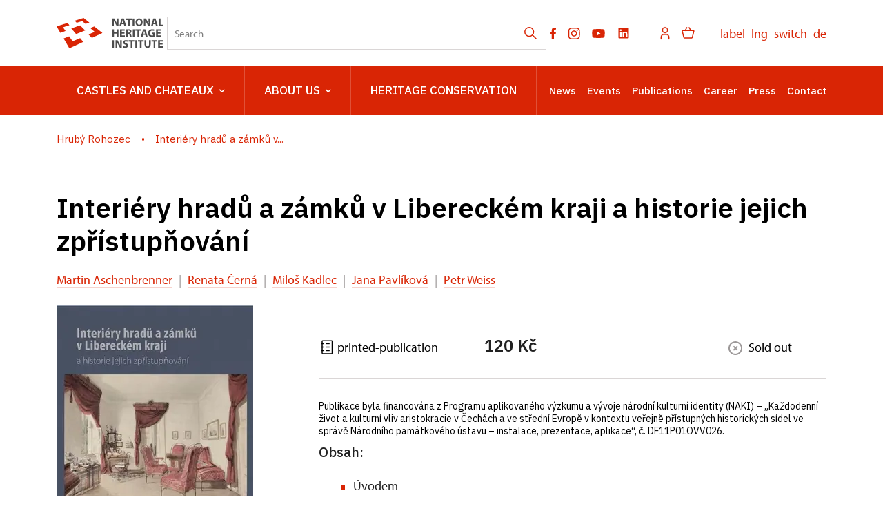

--- FILE ---
content_type: text/html; charset=UTF-8
request_url: https://zamek-hrubyrohozec.cz/en/e-shop/7764-interiery-hradu-a-zamku-v-libereckem-kraji-a-historie-jejich-zpristupnovani
body_size: 12385
content:
	<!DOCTYPE html>
	<html lang="en">
	<head>
								<script async src="https://www.googletagmanager.com/gtag/js?id=UA-77261433-6"></script>
	<script>
		window.dataLayer = window.dataLayer || [];
		function gtag() {dataLayer.push(arguments);}
		gtag('consent', 'default', {
			'ad_storage': 'denied',
			'analytics_storage': 'denied',
			'wait_for_update': 1000
		});
		gtag('js', new Date());
		gtag('config', 'UA-77261433-6');
	</script>
			
																																	
																																																									
		<title>Interiéry hradů a zámků v Libereckém kraji a historie jejich zpřístupňování - </title>
		<meta name="viewport" content="width=device-width,initial-scale=1" />
<meta http-equiv="Content-Type" content="text/html; charset=utf-8" />
<meta http-equiv="x-ua-compatible" content="ie=edge" />
<meta name="author" content="portadesign.cz" />
<meta name="description" content="Official web presentation" />
<meta property="twitter:card" content="summary_large_image" />
<meta property="og:image" content="https://zamek-hrubyrohozec.cz/publikace/interiery-hradu-a-zamku-v-libereckem-kraji-a-historie-jejich-zpristupnovani/image-thumb__23182__OgTagImage/np160122_liberecko_haz_interiery.webp" />
<meta property="twitter:image" content="https://zamek-hrubyrohozec.cz/publikace/interiery-hradu-a-zamku-v-libereckem-kraji-a-historie-jejich-zpristupnovani/image-thumb__23182__TwitterImage/np160122_liberecko_haz_interiery.webp" />
<meta property="og:url" content="https://zamek-hrubyrohozec.cz/cs/e-shop/7764-interiery-hradu-a-zamku-v-libereckem-kraji-a-historie-jejich-zpristupnovani" />
<meta property="og:title" content="Interiéry hradů a zámků v Libereckém kraji a historie jejich zpřístupňování" />
<meta property="twitter:title" content="Interiéry hradů a zámků v Libereckém kraji a historie jejich zpřístupňování" />

						<link rel="preconnect" href="https://use.typekit.net">
<link rel="preconnect" href="https://fonts.googleapis.com">
<link rel="preconnect" href="https://fonts.gstatic.com" crossorigin>
<link rel="stylesheet" href="https://use.typekit.net/ayr3fgs.css">
<link rel="stylesheet" href="https://fonts.googleapis.com/css2?family=IBM+Plex+Sans:wght@400;500;600&display=swap">
				<link rel="apple-touch-icon" sizes="180x180" href="/apple-touch-icon.png">
<link rel="icon" type="image/png" sizes="32x32" href="/favicon-32x32.png">
<link rel="icon" type="image/png" sizes="16x16" href="/favicon-16x16.png">
<link rel="manifest" href="/site.webmanifest">
<link rel="mask-icon" href="/safari-pinned-tab.svg" color="#d92505">
<meta name="msapplication-TileColor" content="#ffffff">
<meta name="theme-color" content="#ffffff">
																<link href="/cache-buster-1698399558/static/css/jquery.fancybox.min.css" media="screen" rel="stylesheet" type="text/css" />
<link href="/cache-buster-1698399558/static/css/jquery.qtip.min.css" media="screen" rel="stylesheet" type="text/css" />
<link href="/cache-buster-1698399558/static/css/jperfect-scrollbar.min.css" media="screen" rel="stylesheet" type="text/css" />
<link href="/cache-buster-1698399558/static/css/jquery-ui.css" media="screen" rel="stylesheet" type="text/css" />
<link href="/cache-buster-1750125817/static/css/style.css" media="screen" rel="stylesheet" type="text/css" />
<link href="/cache-buster-1698399558/static/css/sight-patterns.css" media="screen" rel="stylesheet" type="text/css" />
<link href="/cache-buster-1698399558/static/css/devel-temp.css" media="screen" rel="stylesheet" type="text/css" />
<link href="/cache-buster-1698399558/static/css/print.css" media="print" rel="stylesheet" type="text/css" />
<link href="https://zamek-hrubyrohozec.cz/en/e-shop/7764-interiery-hradu-a-zamku-v-libereckem-kraji-a-historie-jejich-zpristupnovani" rel="canonical" />
		
					<link rel="stylesheet" href="/build/grid.84fed404.css">
			<link rel="stylesheet" href="/build/styles.bfe436df.css">
		
		
		<link rel="stylesheet" href="/static/js/lib/leaflet/leaflet.css"  crossorigin="" />
		<script src="/static/js/lib/leaflet/leaflet.js"  crossorigin=""></script>
		<script src="https://cdnjs.cloudflare.com/ajax/libs/leaflet-gpx/2.1.2/gpx.min.js" crossorigin=""></script>
	</head>
	<body class="tpl-en">
										
		<div id="flash-messages">
			
<div class="container">
	</div>		</div>

																<header class="page-header">
		
<div class="page-header__top">
    <div class="container">
        <div class="page-header__top-content">
            <a href="https://www.npu.cz/en" class="logo" title="Národní památkový ústav - Úvod" target="_self">
                                    <svg height="44" width="155" version="1.1" id="Vrstva_1" xmlns="http://www.w3.org/2000/svg" xmlns:xlink="http://www.w3.org/1999/xlink" x="0px" y="0px"
	 viewBox="0 0 241.41 68.54" style="enable-background:new 0 0 241.41 68.54;" xml:space="preserve">
	<g>
		<g>
			<polygon fill="#D92505" points="0,18.96 0,18.96 8.51,33.58 20.26,29.43 14.51,21.05 28.97,16.32 24.78,11.25 		"/>
			<polygon fill="#D92505" points="15.91,46.3 28.85,68.54 28.85,68.54 60.25,54.01 53.18,45.48 36.25,52.76 28.45,41.39 		"/>
			<polygon fill="#D92505" points="76.01,22.74 85.96,31.38 72.03,37.37 79.72,45 103.64,33.93 85.1,19.18 		"/>
			<polygon fill="#D92505" points="60.99,0 40.73,6.3 45.4,10.94 57.75,6.89 65.35,13.49 74.07,10.41 60.99,0 		"/>
			<polygon fill="#D92505" points="64.68,28.21 53.09,16.7 33.35,23.68 43.88,36.36 		"/>
		</g>
		<g>
			<g>
				<polygon fill="#4C4C4C" points="234.68,15.05 234.68,1.35 230.84,1.35 230.84,18.26 241.41,18.26 241.41,15.05 			"/>
				<path fill="#4C4C4C" d="M218.44,1.35l-5.17,16.91h3.96l1.2-4.34h4.84l1.3,4.34h4.12l-5.24-16.91H218.44z M218.99,11.06l1-3.59
					c0.28-0.98,0.53-2.26,0.78-3.26h0.05c0.25,1,0.55,2.26,0.85,3.26l1.05,3.59H218.99z"/>
				<path fill="#4C4C4C" d="M207.69,6.29c0,2.53,0.08,4.82,0.33,7.05h-0.08c-0.75-1.91-1.76-4.01-2.76-5.8l-3.51-6.2h-4.47v16.91h3.51
					v-5.09c0-2.76-0.05-5.14-0.15-7.38l0.08-0.02c0.83,1.98,1.93,4.16,2.94,5.97l3.61,6.52h4.01V1.35h-3.51V6.29z"/>
				<path fill="#4C4C4C" d="M186.46,1.07c-4.99,0-8.23,3.79-8.23,8.86c0,4.82,2.94,8.61,7.95,8.61c4.94,0,8.31-3.36,8.31-8.91
					C194.49,4.96,191.65,1.07,186.46,1.07z M186.38,15.5c-2.56,0-4.12-2.33-4.12-5.65c0-3.29,1.5-5.75,4.09-5.75
					c2.63,0,4.09,2.61,4.09,5.65C190.45,13.04,188.96,15.5,186.38,15.5z"/>
				<rect x="171.7" y="1.35" fill="#4C4C4C" width="3.84" height="16.91"/>
				<polygon fill="#4C4C4C" points="156.68,4.56 161.23,4.56 161.23,18.26 165.06,18.26 165.06,4.56 169.68,4.56 169.68,1.35 
					156.68,1.35 			"/>
				<path fill="#4C4C4C" d="M147,1.35l-5.17,16.91h3.96l1.21-4.34h4.84l1.3,4.34h4.12l-5.25-16.91H147z M147.56,11.06l1-3.59
					c0.28-0.98,0.53-2.26,0.78-3.26h0.05c0.25,1,0.55,2.26,0.85,3.26l1.05,3.59H147.56z"/>
				<path fill="#4C4C4C" d="M136.26,6.29c0,2.53,0.08,4.82,0.33,7.05h-0.08c-0.75-1.91-1.76-4.01-2.76-5.8l-3.51-6.2h-4.47v16.91h3.51
					v-5.09c0-2.76-0.05-5.14-0.15-7.38l0.08-0.02c0.83,1.98,1.93,4.16,2.94,5.97l3.61,6.52h4.01V1.35h-3.51V6.29z"/>
			</g>
			<g>
				<polygon fill="#4C4C4C" points="228.52,39.49 228.52,35.47 234.74,35.47 234.74,32.36 228.52,32.36 228.52,28.85 235.12,28.85 
					235.12,25.71 224.68,25.71 224.68,42.62 235.47,42.62 235.47,39.49 			"/>
				<path fill="#4C4C4C" d="M215.12,35.92h2.61v3.54c-0.3,0.15-1,0.25-1.88,0.25c-3.14,0-5.32-2.06-5.32-5.55c0-3.66,2.41-5.47,5.6-5.47
					c1.86,0,3.01,0.33,3.94,0.73l0.8-3.06c-0.83-0.4-2.51-0.83-4.69-0.83c-5.54,0-9.63,3.21-9.66,8.83
					c-0.02,2.48,0.83,4.69,2.38,6.15c1.56,1.5,3.79,2.28,6.88,2.28c2.23,0,4.47-0.55,5.65-0.95v-8.91h-6.3V35.92z"/>
				<path fill="#4C4C4C" d="M195.46,25.71l-5.17,16.91h3.96l1.21-4.34h4.84l1.3,4.34h4.12l-5.25-16.91H195.46z M196.01,35.42l1-3.59
					c0.28-0.98,0.53-2.26,0.78-3.26h0.05c0.25,1,0.55,2.26,0.85,3.26l1.05,3.59H196.01z"/>
				<polygon fill="#4C4C4C" points="190.94,25.71 177.94,25.71 177.94,28.92 182.49,28.92 182.49,42.62 186.33,42.62 186.33,28.92 
					190.94,28.92 			"/>
				<rect x="172.11" y="25.71" fill="#4C4C4C" width="3.84" height="16.91"/>
				<path fill="#4C4C4C" d="M166.11,34.69v-0.08c1.46-0.53,2.99-2.01,2.99-4.17c0-1.56-0.55-2.73-1.55-3.54
					c-1.21-0.95-2.96-1.33-5.47-1.33c-2.03,0-3.87,0.15-5.09,0.35v16.69h3.79v-6.65h1.15c1.56,0.03,2.28,0.6,2.73,2.71
					c0.5,2.08,0.9,3.46,1.18,3.94h3.91c-0.33-0.65-0.85-2.86-1.38-4.77C167.94,36.3,167.29,35.17,166.11,34.69z M162.27,33.21h-1.5
					v-4.67c0.28-0.05,0.8-0.13,1.73-0.13c1.76,0.02,2.81,0.8,2.81,2.36C165.31,32.26,164.18,33.21,162.27,33.21z"/>
				<polygon fill="#4C4C4C" points="147.1,35.47 153.33,35.47 153.33,32.36 147.1,32.36 147.1,28.85 153.7,28.85 153.7,25.71 
					143.26,25.71 143.26,42.62 154.05,42.62 154.05,39.49 147.1,39.49 			"/>
				<polygon fill="#4C4C4C" points="135.91,32.21 129.61,32.21 129.61,25.71 125.77,25.71 125.77,42.62 129.61,42.62 129.61,35.55 
					135.91,35.55 135.91,42.62 139.72,42.62 139.72,25.71 135.91,25.71 			"/>
			</g>
			<g>
				<polygon fill="#4C4C4C" points="233.37,64.06 233.37,60.05 239.59,60.05 239.59,56.93 233.37,56.93 233.37,53.42 239.97,53.42 
					239.97,50.28 229.53,50.28 229.53,67.2 240.32,67.2 240.32,64.06 			"/>
				<polygon fill="#4C4C4C" points="214.51,53.5 219.05,53.5 219.05,67.2 222.89,67.2 222.89,53.5 227.51,53.5 227.51,50.28 
					214.51,50.28 			"/>
				<path fill="#4C4C4C" d="M208.66,60.02c0,2.99-1.1,4.39-3.11,4.39c-1.96,0-3.06-1.48-3.06-4.39v-9.74h-3.84v9.43
					c0,5.4,2.51,7.75,6.77,7.75c4.42,0,7.05-2.48,7.05-7.7v-9.48h-3.81V60.02z"/>
				<polygon fill="#4C4C4C" points="183.64,53.5 188.18,53.5 188.18,67.2 192.02,67.2 192.02,53.5 196.64,53.5 196.64,50.28 
					183.64,50.28 			"/>
				<rect x="177.81" y="50.28" fill="#4C4C4C" width="3.84" height="16.91"/>
				<polygon fill="#4C4C4C" points="162.79,53.5 167.33,53.5 167.33,67.2 171.17,67.2 171.17,53.5 175.78,53.5 175.78,50.28 
					162.79,50.28 			"/>
				<path fill="#4C4C4C" d="M157.08,57.16c-2.18-0.83-3.14-1.3-3.14-2.38c0-0.88,0.8-1.63,2.46-1.63c1.66,0,2.86,0.48,3.54,0.8
					l0.85-3.09c-1-0.45-2.41-0.85-4.32-0.85c-3.99,0-6.4,2.21-6.4,5.09c0,2.46,1.83,4.01,4.64,4.99c2.03,0.73,2.83,1.33,2.83,2.38
					c0,1.1-0.93,1.83-2.69,1.83c-1.63,0-3.21-0.53-4.24-1.05l-0.78,3.16c0.95,0.53,2.86,1.03,4.79,1.03c4.64,0,6.83-2.41,6.83-5.25
					C161.47,59.82,160.06,58.26,157.08,57.16z"/>
				<path fill="#4C4C4C" d="M143.59,55.23c0,2.53,0.07,4.82,0.33,7.05h-0.08c-0.75-1.91-1.76-4.01-2.76-5.8l-3.51-6.2h-4.47V67.2h3.51
					V62.1c0-2.76-0.05-5.14-0.15-7.38l0.08-0.03c0.83,1.98,1.93,4.17,2.93,5.97l3.61,6.52h4.01V50.28h-3.51V55.23z"/>
				<rect x="125.77" y="50.28" fill="#4C4C4C" width="3.84" height="16.91"/>
			</g>
		</g>
	</g>
</svg>
                            </a>

                        <div class="search__head-form">
                
<form name="headSearch" method="get" action="https://www.npu.cz/en/search-results" class="search-form">

<input type="hidden" id="headSearch_page" name="headSearch[page]" value="1" />
<input type="text" id="headSearch_query" name="headSearch[query]" placeholder="Search" class="text form-input" />

<button type="submit" id="headSearch_send" name="headSearch[send]" class="submit search-submit"><span class="search-ico"></span></button>

<input type="hidden" id="headSearch_section" name="headSearch[section]" /><input type="hidden" id="headSearch_offset" name="headSearch[offset]" value="0" /><input type="hidden" id="headSearch_type" name="headSearch[type]" /><input type="hidden" id="headSearch_formId" name="headSearch[formId]" /></form>
            </div>
            <div class="page-header__top-nav">
                                <ul class="socials">
	<li class="socials-item">
				<a href="https://www.facebook.com/NPU.cz/" class="no-after-icon" target="_blank"><svg height="17" viewBox="0 0 10 17" width="10" xmlns="http://www.w3.org/2000/svg"><path d="m8.50830078 9.5625.47214844-3.07660156h-2.95208984v-1.99650391c0-.84169922.41238281-1.66214844 1.73453125-1.66214844h1.34207031v-2.61939453s-1.21789063-.20785156-2.38232422-.20785156c-2.43113281 0-4.02023438 1.47355469-4.02023438 4.14109375v2.34480469h-2.70240234v3.07660156h2.70240234v7.4375h3.32595704v-7.4375z" fill="#9d9999"/></svg></a>
	</li>
	<li class="socials-item">
				<a href="https://www.instagram.com/npu.cz/" class="no-after-icon" target="_blank"><svg height="17" viewBox="0 0 18 17" width="18" xmlns="http://www.w3.org/2000/svg"><path d="m8.48308106 17c-2.31874307 0-2.59208527-.0122533-3.49694223-.0518408-.70562818-.0231869-1.40211355-.1666445-2.05949212-.4241517-1.13737692-.4426258-2.03673875-1.3422987-2.47893103-2.4798735-.24760091-.6597916-.38115214-1.3568142-.39493236-2.0613773-.05278332-.9029718-.05278332-1.1989355-.05278332-3.49972277 0-2.32529385.01225327-2.59675094.05278332-3.4968951.01408184-.70359226.14762364-1.39969117.39493236-2.05854956.44171158-1.13905467 1.34253438-2.03952872 2.4817587-2.48081615.65851908-.24863772 1.35478765-.3825377 2.05854957-.39587492.90014416-.0508982 1.19610779-.0508982 3.49505711-.0508982 2.33754714 0 2.60617654.01225327 3.49689514.0508982.7055056.01345033 1.4036593.14733145 2.0642049.39587492 1.1388944.44178698 2.0395099 1.34209137 2.4817587 2.48081615.2517576.66846307.385978 1.37543912.3968175 2.08965402.0527833.90297184.0527833 1.19800233.0527833 3.49783766 0 2.29984475-.0131958 2.60146375-.0527833 3.49406745-.0140442.7052229-.1479819 1.4029053-.395875 2.0632623-.4433799 1.1383289-1.3440896 2.0383788-2.4827012 2.4808162-.659603.247139-1.3562486.3806997-2.0604347.3949323-.9001442.0518408-1.1951652.0518408-3.50066534.0518408zm-.03204702-15.50792859c-2.30554724 0-2.5449573.01131071-3.44510146.05184077-.53726824.00712574-1.06935241.10627356-1.57313152.29313595-.74390552.28466234-1.33256209.87092481-1.62025948 1.61366156-.1883045.50926481-.28747117 1.04716456-.29313595 1.59009758-.04995564.91333999-.04995564 1.15275006-.04995564 3.44222666 0 2.26214237.00848303 2.53642717.04995564 3.44411177.00844533.5374473.10754602 1.0696163.29313595 1.5740741.28812154.7422655.87667443 1.3280661 1.62025948 1.612719.50343979.1881348 1.03573132.2872921 1.57313152.2931359.91239743.0527834 1.15275005.0527834 3.44510146.0527834 2.31209806 0 2.55150806-.0113108 3.44411176-.0527834.5376359-.0065036 1.0700876-.1056609 1.5740741-.2931359.7393435-.2871036 1.3242016-.8715846 1.6117764-1.6108339.1879464-.5096418.2870094-1.0478432.293136-1.5910401h.0103681c.0405301-.9010868.0405301-1.1414394.0405301-3.44411182 0-2.302663-.0103682-2.54491018-.0508982-3.44505433-.008483-.53682524-.1076403-1.06837215-.293136-1.57218896-.286915-.74030494-.8718673-1.3258982-1.6117764-1.61366156-.5038922-.18780495-1.0364382-.28698104-1.5740741-.29313595-.9114548-.05184077-1.1499224-.05184077-3.44411176-.05184077zm.03204702 11.34464499c-1.7626802.0011301-3.35233477-1.0597204-4.02772566-2.6877089-.67540031-1.62808268-.3034664-3.50273893.94233311-4.74958468 1.24579951-1.24688345 3.12007873-1.62043857 4.74872699-.94645209 1.6286483.67398647 2.6908184 2.26276447 2.6912896 4.02535041-.0026391 2.40456306-1.9501552 4.35368156-4.35462404 4.35839526zm0-7.18795836c-1.56172655 0-2.82772511 1.26604569-2.82772511 2.82767798 0 1.56172658 1.26599856 2.82767798 2.82772511 2.82767798 1.56163234 0 2.82767794-1.2659514 2.82767794-2.82767798-.0036759-1.56021846-1.2675537-2.82404913-2.82767794-2.82767798zm4.52428474-.67203151c-.5604458-.00208692-1.0133455-.45754101-1.0123105-1.01796794.0010386-.56042692.455635-1.01419383 1.0160808-1.01419383.5603515 0 1.0149478.45375748 1.0160792 1.01418441.0001882.27039199-.1072635.52974662-.2986031.72075626-.1913395.19101908-.4509204.29796186-.7212464.2972211z" fill="#9d9999" transform="translate(.666667)"/></svg></a>
	</li>
	<li class="socials-item">
				<a href="https://www.youtube.com/user/npuvideo" class="no-after-icon" target="_blank"><?xml version="1.0" encoding="utf-8"?>
<!-- Generator: Adobe Illustrator 25.2.3, SVG Export Plug-In . SVG Version: 6.00 Build 0)  -->
<svg version="1.1" id="icon" xmlns="http://www.w3.org/2000/svg" xmlns:xlink="http://www.w3.org/1999/xlink" x="0px" y="0px"
	 width="21px" height="21px" viewBox="0 0 32 32" style="enable-background:new 0 0 32 32;" xml:space="preserve">
	 <defs>
		<style>.cls-1{fill:none;}</style>
	</defs>
	<path
		d="M29.41,9.26a3.5,3.5,0,0,0-2.47-2.47C24.76,6.2,16,6.2,16,6.2s-8.76,0-10.94.59A3.5,3.5,0,0,0,2.59,9.26,36.13,36.13,0,0,0,2,16a36.13,36.13,0,0,0,.59,6.74,3.5,3.5,0,0,0,2.47,2.47C7.24,25.8,16,25.8,16,25.8s8.76,0,10.94-.59a3.5,3.5,0,0,0,2.47-2.47A36.13,36.13,0,0,0,30,16,36.13,36.13,0,0,0,29.41,9.26ZM13.2,20.2V11.8L20.47,16Z" />
</svg></a>
	</li>
	<li class="socials-item">
				<a href="https://www.linkedin.com/company/n%C3%A1rodn%C3%AD-pam%C3%A1tkov%C3%BD-%C3%BAstav/" class="no-after-icon" target="_blank"><?xml version="1.0" encoding="utf-8"?>
<!-- Generator: Adobe Illustrator 25.2.3, SVG Export Plug-In . SVG Version: 6.00 Build 0)  -->
<svg version="1.1" id="icon" xmlns="http://www.w3.org/2000/svg" xmlns:xlink="http://www.w3.org/1999/xlink" x="0px" y="0px"
	 width="20px" height="20px" viewBox="0 0 32 32" style="enable-background:new 0 0 32 32;" xml:space="preserve">
<style type="text/css">
	.st0{fill:none;}
</style>
<path d="M26.2,4H5.8C4.8,4,4,4.8,4,5.7v20.5c0,0.9,0.8,1.7,1.8,1.7h20.4c1,0,1.8-0.8,1.8-1.7V5.7C28,4.8,27.2,4,26.2,4z M11.1,24.4
	H7.6V13h3.5V24.4z M9.4,11.4c-1.1,0-2.1-0.9-2.1-2.1c0-1.2,0.9-2.1,2.1-2.1c1.1,0,2.1,0.9,2.1,2.1S10.5,11.4,9.4,11.4z M24.5,24.3
	H21v-5.6c0-1.3,0-3.1-1.9-3.1c-1.9,0-2.1,1.5-2.1,2.9v5.7h-3.5V13h3.3v1.5h0.1c0.5-0.9,1.7-1.9,3.4-1.9c3.6,0,4.3,2.4,4.3,5.5V24.3z
	"/>
</svg>
</a>
	</li>
</ul>

                                <ul class="user-wrapper">
                    <li>
                                                    <a href="https://www.npu.cz/en/shop/account/login?target=https://zamek-hrubyrohozec.cz/en/e-shop/7764-interiery-hradu-a-zamku-v-libereckem-kraji-a-historie-jejich-zpristupnovani" class="user">
                                <svg xmlns="http://www.w3.org/2000/svg" viewBox="0 0 32 32">
	<title>user</title>
	<path d="M16,4a5,5,0,1,1-5,5,5,5,0,0,1,5-5m0-2a7,7,0,1,0,7,7A7,7,0,0,0,16,2Z"/>
	<path d="M26,30H24V25a5,5,0,0,0-5-5H13a5,5,0,0,0-5,5v5H6V25a7,7,0,0,1,7-7h6a7,7,0,0,1,7,7Z"/>
</svg>
                            </a>
                                            </li>
                </ul>

                                                    <ul class="basket-wrapper">
	<li>
		<a href="https://www.npu.cz/en/shop/cart" class="basket">
			<span class="basket-icon"><svg height="17" viewBox="0 0 19 17" width="19" xmlns="http://www.w3.org/2000/svg"><g style="stroke:#d92505;stroke-width:1.5;fill:none;fill-rule:evenodd;stroke-linecap:round;stroke-linejoin:round" transform="translate(1 1)"><path d="m13.41607 15h-9.98305055c-.55404205.0005086-1.03683371-.3773284-1.16949148-.9152547l-2.24576264-8.99152514c-.04440671-.17737623-.00453314-.36531964.10806978-.50938514.11260291-.1440655.28535112-.22815288.46820139-.22790352h15.6610164c.1828503-.00024936.3555985.08383802.4682014.22790352s.1524765.33200891.1080698.50938514l-2.2457627 8.99152514c-.1326577.5379263-.6154494.9157633-1.1694914.9152547z"/><path d="m6.560138 0-2.457627 4.355932"/><path d="m10.017765 0 2.466102 4.355932"/></g></svg></span>
					</a>
	</li>
</ul>

                
                                
						
			
			<div class="language">
																										<a href="/de" class="language__link" title="Deutsch" target="_self">
							label_lng_switch_de
						</a>
																																																																														</div>
	
            </div> 
                        <button type="button" class="menu-hamburger js-toggle-menu" aria-label="Mobilní menu" data-target="#mobile-menu">
                <span class="menu-hamburger__lines">
                    <span class="menu-hamburger__line" id="line1"></span>
                    <span class="menu-hamburger__line" id="line2"></span>
                    <span class="menu-hamburger__line" id="line3"></span>
                </span>
            </button>
        </div>     </div> </div> 
		<nav class="main-navigation" role="navigation">
	<div class="container">
		<div class="main-navigation__content">
							<ul class="main-navigation__list main-navigation__list--highlight">
									<li class="main-navigation__list-item">
					<a href="https://www.npu.cz/en/castles-and-chateaux" data-id="7949" class="main-navigation__list-link menu-dropdown-item">
						Castles and chateaux<span class="ico"><svg height="5" viewBox="0 0 8 5" width="8" xmlns="http://www.w3.org/2000/svg"><path d="m0 0 3 3-3 3" fill="none" stroke="#fff" stroke-linecap="round" stroke-linejoin="round" stroke-width="1.5" transform="matrix(0 1 -1 0 6.75 1.25)"/></svg></span>					</a>
																										
		
	<div class="main-navigation__list-dropdown menu-dropdown__list level-1" data-id="7949">
		<div class="container">
							<div class="main-navigation__castle-list">
					<div class="main-navigation__list-dropdown-title">
						<a href="https://www.npu.cz/en/castles-and-chateaux" data-id="7949">
							Castles and chateaux
						</a>
					</div>
					<ul class="dropdown-list">
											<li class="dropdown-list">
							<a href="https://www.npu.cz/en/castles-and-chateaux/list-of-heritage-sites">
								List of heritage sites
							</a>
						</li>
											<li class="dropdown-list">
							<a href="https://www.npu.cz/en/castles-and-chateaux/heritage-sites-open-year-round">
								Heritage sites open year-round
							</a>
						</li>
											<li class="dropdown-list">
							<a href="https://www.npu.cz/en/castles-and-chateaux/gift-vouchers">
								Gift vouchers
							</a>
						</li>
											<li class="dropdown-list">
							<a href="https://www.npu.cz/en/castles-and-chateaux/trip-suggestions">
								Trip suggestions
							</a>
						</li>
											<li class="dropdown-list">
							<a href="https://www.npu.cz/en/castles-and-chateaux/undiscovered-monuments">
								Undiscovered monuments
							</a>
						</li>
										</ul> 				</div>
			
			
			<div class="main-navigation__castle-images">
									<div class="box__item">
						<div class="box__item-image">
															<a href="https://www.npu.cz/en/castles-and-chateaux/list-of-heritage-sites">
																<picture>
										<img width="332" height="194" alt="" title="" src="/zkusebni/image-thumb__155520__MenuCrossroadsImage/montaz-web2.webp" srcset="/zkusebni/image-thumb__155520__MenuCrossroadsImage/montaz-web2.webp 1x, /zkusebni/image-thumb__155520__MenuCrossroadsImage/montaz-web2@2x.webp 2x" />
									</picture>
															</a>
													</div> 						<div class="box__item-title__wrapper">
							<a href="https://www.npu.cz/en/castles-and-chateaux/list-of-heritage-sites" class="box__item-title" type="internal">Online purchase</a>
						</div>
					</div> 									<div class="box__item">
						<div class="box__item-image">
															<a href="https://www.npu.cz/en/castles-and-chateaux/fairytale-wedding">
																<picture>
										<img width="332" height="194" alt="" title="" src="/portal/o-nas/npu-a-pamatkova-pece/svatby/image-thumb__56245__MenuCrossroadsImage/2Litomysl%20par%20pred%20zamkem.webp" srcset="/portal/o-nas/npu-a-pamatkova-pece/svatby/image-thumb__56245__MenuCrossroadsImage/2Litomysl%20par%20pred%20zamkem.webp 1x, /portal/o-nas/npu-a-pamatkova-pece/svatby/image-thumb__56245__MenuCrossroadsImage/2Litomysl%20par%20pred%20zamkem@2x.webp 2x" />
									</picture>
															</a>
													</div> 						<div class="box__item-title__wrapper">
							<a href="https://www.npu.cz/en/castles-and-chateaux/fairytale-wedding" class="box__item-title" type="internal">Weddings</a>
						</div>
					</div> 									<div class="box__item">
						<div class="box__item-image">
																<picture>
										
									</picture>
													</div> 						<div class="box__item-title__wrapper">
							
						</div>
					</div> 							</div>
					</div> 	</div> 
																	</li> 												<li class="main-navigation__list-item">
					<a href="https://www.npu.cz/en/about-us" data-id="7953" class="main-navigation__list-link menu-dropdown-item">
						About us<span class="ico"><svg height="5" viewBox="0 0 8 5" width="8" xmlns="http://www.w3.org/2000/svg"><path d="m0 0 3 3-3 3" fill="none" stroke="#fff" stroke-linecap="round" stroke-linejoin="round" stroke-width="1.5" transform="matrix(0 1 -1 0 6.75 1.25)"/></svg></span>					</a>
																								<div class="main-navigation__list-dropdown menu-dropdown__list level-1" data-id="7953">
								<div class="container">
									<div class="main-navigation__list-dropdown-title">
										<a href="https://www.npu.cz/en/about-us" data-id="7953">
											About us
										</a>
									</div>
										<ul class="dropdown-list">
		<li class="dropdown-list--first">
			<a href="https://www.npu.cz/en/about-us/the-institution" data-id="22507">
				The Institution
			</a>
		</li>
									<li class="dropdown-list">
					<a href="https://www.npu.cz/en/about-us/the-institution/management">
						Management
					</a>
				</li>
							<li class="dropdown-list">
					<a href="https://www.npu.cz/en/about-us/the-institution/workplaces">
						Workplaces
					</a>
				</li>
							<li class="dropdown-list">
					<a href="https://www.npu.cz/en/about-us/the-institution/publishing-activity">
						Publishing activity
					</a>
				</li>
						</ul> 	<ul class="dropdown-list">
		<li class="dropdown-list--first">
			<a href="https://www.npu.cz/en/about-us/science-and-research">
				Science and research
			</a>
		</li>
			</ul> 	<ul class="dropdown-list">
		<li class="dropdown-list--first">
			<a href="https://www.npu.cz/en/about-us/education">
				Education
			</a>
		</li>
			</ul> 	<ul class="dropdown-list">
		<li class="dropdown-list--first">
			<a href="https://www.npu.cz/en/about-us/projects" data-id="22531">
				Projects
			</a>
		</li>
									<li class="dropdown-list">
					<a href="https://www.npu.cz/en/about-us/projects/following-the-footsteps-of-noble-families">
						In the Footsteps of Aristocratic Families
					</a>
				</li>
							<li class="dropdown-list">
					<a href="https://www.npu.cz/en/about-us/projects/en-patrimonium-pro-futuro">
						Patrimonium Pro Futuro
					</a>
				</li>
							<li class="dropdown-list">
					<a href="https://www.npu.cz/en/about-us/projects/en-podcastle">
						PodCastle
					</a>
				</li>
							<li class="dropdown-list">
					<a href="https://www.npu.cz/en/about-us/projects/advent-time-in-castles">
						Castle Advent
					</a>
				</li>
							<li class="dropdown-list">
					<a href="https://www.npu.cz/en/about-us/projects/castle-bonfire-night">
						Castle Night
					</a>
				</li>
							<li class="dropdown-list">
					<a href="https://vltava2025.cz/cs">
						Project VLTAVA: Famed & Flowing
					</a>
				</li>
						</ul> 	<ul class="dropdown-list">
		<li class="dropdown-list--first">
			<a href="https://www.npu.cz/en/about-us/mandatory-information" data-id="10453">
				Mandatory Information Disclosure
			</a>
		</li>
									<li class="dropdown-list">
					<a href="https://www.npu.cz/en/about-us/mandatory-information/statute-and-organization-of-nhi">
						Statute and organisation
					</a>
				</li>
						</ul> 
								</div> 							</div> 															</li> 												<li class="main-navigation__list-item">
					<a href="https://www.npu.cz/en/heritage-conservation" class="main-navigation__list-link" target="_self">
						Heritage Conservation					</a>
									</li> 						</ul> 
			<ul class="main-navigation__list main-navigation__list--secondary">
									<li><a href="https://www.npu.cz/en/news">News</a></li>
									<li><a href="https://www.npu.cz/en/events">Events</a></li>
									<li><a href="https://www.npu.cz/en/shop">Publications</a></li>
									<li><a href="https://www.npu.cz/en/career">Career</a></li>
									<li><a href="https://www.npu.cz/en/press">Press</a></li>
									<li><a href="https://www.npu.cz/en/contact">Contact</a></li>
							</ul> 		</div> 	</div> </nav> </header>
		
		<main class="main-content portal">
																														<div class="breadcrumb">
		<div class="container">
			<div class="breadcrumb__content">
															<a class="breadcrumb__content-item" href="/en"><span>Hrubý Rohozec</span></a>
																				<span class="breadcrumb__content-item">Interiéry hradů a zámků v...</span>
												</div> 		</div> 	</div> 
	

												
			<hr class="divider">
<div class="block alt">
	<div class="container">
		<div class="row">
			<div class="col-md-12">
				<div class="publication-detail">
					<div class="section-head section-head__full-wide narrow">
							<ul>
																																																							</ul>
						<h1>
							Interiéry hradů a&nbsp;zámků v&nbsp;Libereckém kraji a&nbsp;historie jejich zpřístupňování
						</h1>
					</div>
					<div class="intro divider section-head__full-wide">
						<p class="authors">
																															<a href="https://www.npu.cz/en/shop/category#formId=publicationsFilter&amp;author=14806&amp;query=Martin Aschenbrenner">Martin Aschenbrenner</a>
																	<span class="pipe">|</span>
																																								<a href="https://www.npu.cz/en/shop/category#formId=publicationsFilter&amp;author=14809&amp;query=Renata Černá">Renata Černá</a>
																	<span class="pipe">|</span>
																																								<a href="https://www.npu.cz/en/shop/category#formId=publicationsFilter&amp;author=227&amp;query=Miloš Kadlec">Miloš Kadlec</a>
																	<span class="pipe">|</span>
																																								<a href="https://www.npu.cz/en/shop/category#formId=publicationsFilter&amp;author=14810&amp;query=Jana Pavlíková">Jana Pavlíková</a>
																	<span class="pipe">|</span>
																																								<a href="https://www.npu.cz/en/shop/category#formId=publicationsFilter&amp;author=340&amp;query=Petr Weiss">Petr Weiss</a>
																													</p>
					</div>
				</div>
			</div>
		</div>
	</div>
</div>
<div class="block alpha">
	<div class="container">
		<div class="row">
			<div class="col-lg-4">
				<div class="publication-info">
					<div class="img">
						<img width="285" height="386" alt="" src="/publikace/interiery-hradu-a-zamku-v-libereckem-kraji-a-historie-jejich-zpristupnovani/image-thumb__23182__PublicationImage/np160122_liberecko_haz_interiery.webp" srcset="/publikace/interiery-hradu-a-zamku-v-libereckem-kraji-a-historie-jejich-zpristupnovani/image-thumb__23182__PublicationImage/np160122_liberecko_haz_interiery.webp 1x, /publikace/interiery-hradu-a-zamku-v-libereckem-kraji-a-historie-jejich-zpristupnovani/image-thumb__23182__PublicationImage/np160122_liberecko_haz_interiery@2x.webp 2x" />
					</div>
					<div class="info">
						<h2>
							Detailed information
						</h2>
												<div class="item">
							<p class="head">
								Category:
							</p>
							<p class="val">
								<a href="https://www.npu.cz/en/shop/category#formId=publicationsFilter&page=1&category=8275">Dějiny památkové péče</a>
							</p>
						</div>
																		<div class="item">
							<p class="head">
								Year:
							</p>
							<p class="val">
								<a href="https://www.npu.cz/en/shop/category#formId=publicationsFilter&amp;issueYear=2015">2015</a>
							</p>
						</div>
																		<div class="item">
							<p class="head">
								Place:
							</p>
							<p class="val">
								Liberec
							</p>
						</div>
																		<div class="item">
							<p class="head">
								Publisher:
							</p>
							<p class="val">
								<a href="https://www.npu.cz/en/shop/category#formId=publicationsFilter&publisher=5387">NPÚ, ÚPS na Sychrově</a>
							</p>
						</div>
																		<div class="item">
							<p class="head">
								Language:
							</p>
							<p class="val">
																																																		Czech
							</p>
						</div>
																		<div class="item">
							<p class="head">
								label_resume_language:
							</p>
							<p class="val">
																																																		English
							</p>
						</div>
																		<div class="item">
							<p class="head">
								Number of pages:
							</p>
							<p class="val">
								135
							</p>
						</div>
																		<div class="item">
							<p class="head">
								ISBN:
							</p>
							<p class="val">
								978-80-904852-8-0
							</p>
						</div>
											</div>
				</div>
			</div>
			<div class="col-lg-8">
				<div class="publication-detail">
					<div id="add-to-cart-variants">
												<div class="action clearfix">
				<div id="add-to-cart-7764" class="info">
					
	<p class="product-type">
					<svg xmlns="http://www.w3.org/2000/svg" viewBox="0 0 32 32"><defs><style>.cls-1{fill:none;}</style></defs><title>catalog</title><path d="M26,2H8A2,2,0,0,0,6,4V8H4v2H6v5H4v2H6v5H4v2H6v4a2,2,0,0,0,2,2H26a2,2,0,0,0,2-2V4A2,2,0,0,0,26,2Zm0,26H8V24h2V22H8V17h2V15H8V10h2V8H8V4H26Z" transform="translate(0 0)"/><rect x="14" y="8" width="8" height="2"/><rect x="14" y="15" width="8" height="2"/><rect x="14" y="22" width="8" height="2"/><rect id="_Transparent_Rectangle_" data-name="&lt;Transparent Rectangle&gt;" class="cls-1" width="32" height="32"/></svg>
				printed-publication
	</p>

<p class="price product-price"><span class="price-original product-price-original">120 Kč</span></p>

				<p class="stock out-of-stock">
			<svg class="icon icon-circle-cross">
				<use xlink:href="/static/svg/svg-sprite.svg#icon-circle-cross" />
			</svg>
							Sold out
					</p>
					</div>
			</div>
								</div>
															<div class="post wysiwyg__content">
						<h6>Publikace byla financována z&nbsp;Programu aplikovaného výzkumu a&nbsp;vývoje národní kulturní identity (NAKI) – „Každodenní život a&nbsp;kulturní vliv aristokracie v&nbsp;Čechách a&nbsp;ve střední Evropě v&nbsp;kontextu veřejně přístupných historických sídel ve správě Národního památkového ústavu – instalace, prezentace, aplikace“, č. DF11P01OVV026.</h6>

<h5>Obsah:</h5>

<ul>
	<li>Úvodem&nbsp;</li>
	<li>Jana PAVLÍKOVÁ / Hrad a&nbsp;zámek Frýdlant</li>
	<li>Petr WEISS /&nbsp;Hrad Grabštejn&nbsp;</li>
	<li>Vladimír TREGL, Petr WEISS /&nbsp;Zámek Hrubý Rohozec</li>
	<li>Renata ČERNÁ / Zámek Lemberk&nbsp;</li>
	<li>Miloš KADLEC /&nbsp;Zámek Sychrov&nbsp;</li>
	<li>Martin ASCHENBRENNER /&nbsp;Zámek Zákupy&nbsp;</li>
</ul>

					</div>
				</div>
			</div>
		</div>
	</div>
</div>
<hr class="divider">
<div class="block lined">
	<div class="container">
		<div class="row">
			<div class="col-md-12">
				<div class="publications">
					<div class="section-head">
						<h2>
							You might be interested in
						</h2>
					</div>
					<div id="publication-list-wrapper">
						<div class="item-slider" id="publication-slider" data-slides="3" data-slides-tablet="2" data-slides-mobile="1" data-prevnext="true">
							<div class="slider">
								<ul class="ib">
										<div class="row">
							
			
	<div class="col-xxl-3 col-lg-4 col-sm-6 mb-4">
		<div class="product-box">
			<div class="product-box__image equal-height">
				<a href="/en/e-shop/19810-zamecke-divadlo-v-ceskem-krumlove-obnova-a-prezentace">
					<img width="290" height="366" alt="" src="/publikace/zamecke-divadlo-v-ceskem-krumlove-obnova-a-prezentace/image-thumb__54278__PublicationPreviewImage/blaha-krumlov_obalka-cz.webp" srcset="/publikace/zamecke-divadlo-v-ceskem-krumlove-obnova-a-prezentace/image-thumb__54278__PublicationPreviewImage/blaha-krumlov_obalka-cz.webp 1x, /publikace/zamecke-divadlo-v-ceskem-krumlove-obnova-a-prezentace/image-thumb__54278__PublicationPreviewImage/blaha-krumlov_obalka-cz@2x.webp 2x" />
				</a>
				<div class="product-box__tags">
														</div>
			</div> 			<div class="product-box__content">
				<h3><a href="/en/e-shop/19810-zamecke-divadlo-v-ceskem-krumlove-obnova-a-prezentace" class="product-box__content-title">Zámecké divadlo v Českém Krumlově: obnova a prezentace</a></h3>
									<p class="product-box__content-author">Jiří Bláha</p>
								<div class="product-box__content-buy">
					<div id="add-to-cart-19810" class="add-to-cart__row">
						
<p class="price product-price"><span class="price-original product-price-original">270 Kč</span></p>
<a class="btn btn-secondary" role="button" href="/en/e-shop/19810-zamecke-divadlo-v-ceskem-krumlove-obnova-a-prezentace">Detail</a>
					</div>
				</div> 			</div> 		</div> 	</div> 			</div>
								</ul>
							</div>
						</div>
					</div>
					<div class="foot">
						<a href="https://www.npu.cz/en/shop" class="btn alt">
							Back to publications
						</a>
					</div>
				</div>
				<div class="eshop-terms">
	<p>
		Take a look at our terms and conditions (<a href="https://www.npu.cz/cs/e-shop/obchodni-podminky">in Czech</a>)
	</p>
	<p>
		Learn about how to shop (<a href="https://www.npu.cz/cs/e-shop/jak-nakupovat">in Czech</a>)
	</p>
</div>
			</div>
		</div>
	</div>
</div>

		</main>

				<footer class="page-footer">
				<div class="page-footer__nav">
		<div class="container">
			<div class="row">
				<div class="col-sm-6 col-md-3 mb-3 mb-md-0">
					<nav class="foot-nav"><ul>
	<li><a href="/en">Home</a></li>
	<li>Events</li>
	<li>News</li>
	<li><a href="/en/publications">Publications</a></li>
	<li><a href="/en/press">Press</a></li>
	<li><a href="/en/plan-your-visit/contact">Contact</a></li>
</ul>

<p>&nbsp;</p>
</nav>
									</div>
				<div class="col-sm-6 col-md-3 mb-3 mb-md-0">
					<h3>Contact</h3>
					<nav class="foot-nav"><p><strong>Hrubý Rohozec state chateau</strong><br />
511 o1 Turnov</p>

<p>Tel.: +420 481&nbsp;321&nbsp;012<br />
Tel.:+420 725&nbsp;181&nbsp;569&nbsp;<br />
E-mail:&nbsp;<a href="mailto:hrubyrohozec@liberec.npu.cz">hrubyrohozec@npu.cz</a></p>
</nav>
				</div>
				<div class="col-sm-6 col-md-3 mb-3 mb-md-0">
					<h3>Informations</h3>
					<nav class="foot-nav"><ul>
	<li><a href="/en/plan-your-visit">Plan your visit</a></li>
	<li><a href="/en/plan-your-visit/tours">Tours</a></li>
	<li><a href="/en/plan-your-visit/opening-hours">Opening hours</a></li>
	<li><a href="/en/plan-your-visit/contact">Reservations</a></li>
	<li><a href="/en/plan-your-visit/admission">Admission</a></li>
	<li>&nbsp;</li>
</ul>
</nav>
				</div>
				<div class="col-sm-6 col-md-3">
					<h3>you might be interested</h3>
					<nav class="foot-nav"><ul>
	<li><a href="/en/about">About chateau</a></li>
	<li><a href="/en/photogalleries">Photo gallery</a></li>
</ul>

<p>&nbsp;</p>
</nav>
				</div>
				<div class="col-12">
											<div class="row">
							<div class="col-lg-8 mt-3">
								<div class="statement">
									<p>Except where otherwise noted content on this site is licensed under CC BY-NC-ND 3.0&nbsp;CZ <a href="https://creativecommons.org/licenses/by-nc-nd/3.0/cz/" target="_blank">Creative Commons License</a>. (Attribution + Non-commercial + No Derivatives). When using any content link to the www.npu.cz website and add: „source: National Heritage Institute“.</p>
								</div>
							</div>
						</div>
									</div>
			</div> 		</div> 	</div> 	

							
						<div class="page-footer__copy">
		<div class="container">
			<div class="page-footer__copy-content">
				<div class="page-footer__copy-col">
																																<a href="https://www.npu.cz/en/about-us/legal-arrangements" title="Legal arrangements" target="_self">
								Legal arrangements
							</a>
																																						<a href="https://www.npu.cz/en/about-us/declaration-of-accessibility" title="Declaration of accessibility" target="_self">
								Declaration of accessibility
							</a>
																																																	<a href="https://www.npu.cz/en/general-terms-and-conditions" title="General terms and conditions" target="_self">
								General terms and conditions
							</a>
																																						<a href="https://www.npu.cz/en/terms-and-conditions-for-international-loans" title="Conditions for international loans of artworks from NHI" target="_self">
								Conditions for international loans of artworks from NHI
							</a>
											
					<a href="mailto:webeditor@npu.cz">webeditor@npu.cz</a>
				</div> 				<div class="page-footer__copy-col">
					<a href="https://www.blue-pool.cz" class="porta-link" target="_blank">Provozuje BluePool s.r.o.</span></a>
				</div> 			</div> 		</div> 	</div> 						</footer>

				<div id="mobile-menu">
	<div class="mobile-menu__header">
				
<form name="mobileSearch" method="get" action="https://www.npu.cz/en/search-results" class="search-form">

<input type="hidden" id="mobileSearch_page" name="mobileSearch[page]" value="1" />
<input type="text" id="mobileSearch_query" name="mobileSearch[query]" placeholder="Search" class="text form-input" />

<button type="submit" id="mobileSearch_send" name="mobileSearch[send]" class="submit search-submit"><span class="search-ico"></span></button>

<input type="hidden" id="mobileSearch_section" name="mobileSearch[section]" /><input type="hidden" id="mobileSearch_offset" name="mobileSearch[offset]" value="0" /><input type="hidden" id="mobileSearch_type" name="mobileSearch[type]" /><input type="hidden" id="mobileSearch_formId" name="mobileSearch[formId]" /></form>
	</div> 
	<div class="mobile-menu__content">
					<ul class="mobile-menu__content-list" data-level="0">
			<li>
							<a class="mobile-menu__content-list--link menu-dropdown-item" href="#" data-id="m7949">
					Castles and chateaux
					<span class="ico"><svg height="5" viewBox="0 0 8 5" width="8" xmlns="http://www.w3.org/2000/svg"><path d="m0 0 3 3-3 3" fill="none" stroke="#fff" stroke-linecap="round" stroke-linejoin="round" stroke-width="1.5" transform="matrix(0 1 -1 0 6.75 1.25)"/></svg></span>
				</a>
										<ul class="menu-dropdown__list" data-id="m7949">
					<li class="first first-lp">
						<a class="mobile-menu__content-list--link" href="https://www.npu.cz/en/castles-and-chateaux">
							Castles and chateaux
						</a>
					</li>
					<ul class="mobile-menu__content-list mobile-menu__content-list--secondary">
								<li class="first">
				<a class="mobile-menu__content-list--link" href="https://www.npu.cz/en/castles-and-chateaux/list-of-heritage-sites">
					List of heritage sites
				</a>
			</li>
			<ul class="mobile-menu__content-list mobile-menu__content-list--secondary">
						</ul>
										<li class="first">
				<a class="mobile-menu__content-list--link" href="https://www.npu.cz/en/castles-and-chateaux/heritage-sites-open-year-round">
					Heritage sites open year-round
				</a>
			</li>
			<ul class="mobile-menu__content-list mobile-menu__content-list--secondary">
						</ul>
										<li class="first">
				<a class="mobile-menu__content-list--link" href="https://www.npu.cz/en/castles-and-chateaux/gift-vouchers">
					Gift vouchers
				</a>
			</li>
			<ul class="mobile-menu__content-list mobile-menu__content-list--secondary">
						</ul>
										<li class="first">
				<a class="mobile-menu__content-list--link" href="https://www.npu.cz/en/castles-and-chateaux/trip-suggestions">
					Trip suggestions
				</a>
			</li>
			<ul class="mobile-menu__content-list mobile-menu__content-list--secondary">
						</ul>
										<li class="first">
				<a class="mobile-menu__content-list--link" href="https://www.npu.cz/en/castles-and-chateaux/undiscovered-monuments">
					Undiscovered monuments
				</a>
			</li>
			<ul class="mobile-menu__content-list mobile-menu__content-list--secondary">
						</ul>
			</ul> 


				</ul> 					</li>
			<li>
							<a class="mobile-menu__content-list--link menu-dropdown-item" href="#" data-id="m7953">
					About us
					<span class="ico"><svg height="5" viewBox="0 0 8 5" width="8" xmlns="http://www.w3.org/2000/svg"><path d="m0 0 3 3-3 3" fill="none" stroke="#fff" stroke-linecap="round" stroke-linejoin="round" stroke-width="1.5" transform="matrix(0 1 -1 0 6.75 1.25)"/></svg></span>
				</a>
										<ul class="menu-dropdown__list" data-id="m7953">
					<li class="first first-lp">
						<a class="mobile-menu__content-list--link" href="https://www.npu.cz/en/about-us">
							About us
						</a>
					</li>
					<ul class="mobile-menu__content-list mobile-menu__content-list--secondary">
								<li class="first">
				<a class="mobile-menu__content-list--link" href="https://www.npu.cz/en/about-us/the-institution">
					The Institution
				</a>
			</li>
			<ul class="mobile-menu__content-list mobile-menu__content-list--secondary">
												<li>
						<a class="mobile-menu__content-list--link" href="https://www.npu.cz/en/about-us/the-institution/management">
							Management
						</a>
					</li>
																<li>
						<a class="mobile-menu__content-list--link" href="https://www.npu.cz/en/about-us/the-institution/workplaces">
							Workplaces
						</a>
					</li>
																<li>
						<a class="mobile-menu__content-list--link" href="https://www.npu.cz/en/about-us/the-institution/publishing-activity">
							Publishing activity
						</a>
					</li>
										</ul>
										<li class="first">
				<a class="mobile-menu__content-list--link" href="https://www.npu.cz/en/about-us/science-and-research">
					Science and research
				</a>
			</li>
			<ul class="mobile-menu__content-list mobile-menu__content-list--secondary">
						</ul>
										<li class="first">
				<a class="mobile-menu__content-list--link" href="https://www.npu.cz/en/about-us/education">
					Education
				</a>
			</li>
			<ul class="mobile-menu__content-list mobile-menu__content-list--secondary">
						</ul>
										<li class="first">
				<a class="mobile-menu__content-list--link" href="https://www.npu.cz/en/about-us/projects">
					Projects
				</a>
			</li>
			<ul class="mobile-menu__content-list mobile-menu__content-list--secondary">
												<li>
						<a class="mobile-menu__content-list--link" href="https://www.npu.cz/en/about-us/projects/following-the-footsteps-of-noble-families">
							In the Footsteps of Aristocratic Families
						</a>
					</li>
																<li>
						<a class="mobile-menu__content-list--link" href="https://www.npu.cz/en/about-us/projects/en-patrimonium-pro-futuro">
							Patrimonium Pro Futuro
						</a>
					</li>
																<li>
						<a class="mobile-menu__content-list--link" href="https://www.npu.cz/en/about-us/projects/en-podcastle">
							PodCastle
						</a>
					</li>
																<li>
						<a class="mobile-menu__content-list--link" href="https://www.npu.cz/en/about-us/projects/advent-time-in-castles">
							Castle Advent
						</a>
					</li>
																<li>
						<a class="mobile-menu__content-list--link" href="https://www.npu.cz/en/about-us/projects/castle-bonfire-night">
							Castle Night
						</a>
					</li>
																<li>
						<a class="mobile-menu__content-list--link" href="https://vltava2025.cz/cs">
							Project VLTAVA: Famed &amp; Flowing
						</a>
					</li>
										</ul>
										<li class="first">
				<a class="mobile-menu__content-list--link" href="https://www.npu.cz/en/about-us/mandatory-information">
					Mandatory Information Disclosure
				</a>
			</li>
			<ul class="mobile-menu__content-list mobile-menu__content-list--secondary">
												<li>
						<a class="mobile-menu__content-list--link" href="https://www.npu.cz/en/about-us/mandatory-information/statute-and-organization-of-nhi">
							Statute and organisation
						</a>
					</li>
										</ul>
			</ul> 


				</ul> 					</li>
			<li>
							<a class="mobile-menu__content-list--link no-childs" href="https://www.npu.cz/en/heritage-conservation">
					Heritage Conservation
				</a>
								</li>
				<li class="last">
							<span class="mobile-menu__content-item">
					<a href="https://www.npu.cz/en/news">News</a>
				</span> 							<span class="mobile-menu__content-item">
					<a href="https://www.npu.cz/en/events">Events</a>
				</span> 							<span class="mobile-menu__content-item">
					<a href="https://www.npu.cz/en/shop">Publications</a>
				</span> 							<span class="mobile-menu__content-item">
					<a href="https://www.npu.cz/en/career">Career</a>
				</span> 							<span class="mobile-menu__content-item">
					<a href="https://www.npu.cz/en/press">Press</a>
				</span> 							<span class="mobile-menu__content-item">
					<a href="https://www.npu.cz/en/contact">Contact</a>
				</span> 					</li>
	</ul> 
			</div> 	<div class="mobile-menu__footer">
							<ul class="socials">
			<li class="fb"><a href="https://www.facebook.com/St%C3%A1tn%C3%AD-z%C3%A1mek-Hrub%C3%BD-Rohozec-150017658510924/?fref=ts" title="Facebook" target="_blank" class="no-after-icon"><span class="icon-wrap"><svg class="icon icon-fb"><use xlink:href="/static/svg/svg-sprite.svg#icon-fb" /></svg></span></a></li>
			<li class="in"><a href="https://www.instagram.com/hruby_rohozec/" title="Instagram" target="_blank" class="no-after-icon"><span class="icon-wrap"><svg class="icon icon-instagram"><use xlink:href="/static/svg/svg-sprite.svg#icon-instagram" /></svg></span></a></li>
	</ul>
			</div> </div> 

											<script>const ccnstL='/',ccnstS='/cookie/ccstyles.min.css',ccnstLang='en';</script>
				<script defer src="/cookie/ccbundle.min.js"></script>
									<script src="/build/runtime.0be61d76.js" defer preload></script><script src="/build/266.601013ed.js" defer preload></script><script src="/build/main.894f3029.js" defer preload></script>
			<script src="/build/match.42106090.js" defer preload></script>
		
				<!--[if lt IE 8]>
		<script type="text/javascript" src="/static/js/lib/svg4everybody.legacy.min.js" async defer></script>
		<![endif]-->

					<script src="/cache-buster-1698399558/static/js/lib/jquery-1.12.0.min.js"></script>
<script src="/cache-buster-1698399558/static/js/lib/imagesloaded.pkgd.min.js"></script>
<script src="/cache-buster-1698399558/static/js/lib/jquery.twentytwenty.js"></script>
<script src="/cache-buster-1750120515/static/js/lib/maps.js"></script>
<script src="/cache-buster-1698399558/static/js/lib/jquery-ui.js"></script>
<script src="/cache-buster-1722415308/static/js/app.lib.min.js"></script>
<script src="/cache-buster-1750122615/static/js/app.script.js"></script>
<script src="/cache-buster-1698399558/static/js/shop.js"></script>
<script src="/cache-buster-1698399558/static/js/filter.js"></script>
<script src="/cache-buster-1698399558/static/js/lib/svg4everybody.min.js"></script>
		
				<script type="text/javascript" src="https://api.mapy.cz/loader.js"></script>
		<script type="text/javascript">Loader.load();</script>

				
					
			</body>
	</html>
